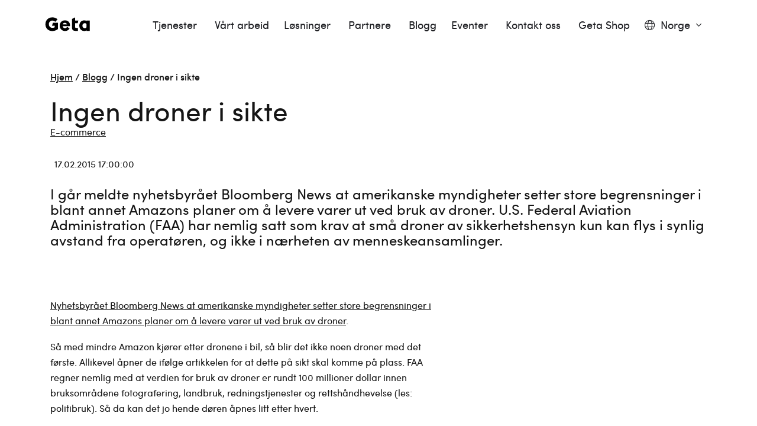

--- FILE ---
content_type: text/html; charset=utf-8
request_url: https://www.getadigital.com/no/blogg/ingen-droner-i-sikte
body_size: 18006
content:



<!DOCTYPE html>
<html lang="no">
    <head>
        <script
            id="CookieConsent"
            src="https://policy.app.cookieinformation.com/uc.js"
            data-culture="nb"
            type="text/javascript"
        ></script>
        
<meta charset="utf-8">
<title>Ingen droner i sikte</title>
<meta name="description">

<meta name="viewport" content="width=device-width, initial-scale=1.0">

<link rel="apple-touch-icon" sizes="180x180" href="/Features/Shared/Images/apple-touch-icon.png">


<meta property="og:title" content="Ingen droner i sikte">
<meta property="og:description">

<meta property="og:url" content="https://www.getadigital.com/no/blogg/ingen-droner-i-sikte">

<meta name="og:site_name" content="Geta">


    <!-- Google Tag Manager -->
    <script>
        (function (w, d, s, l, i) {
            w[l] = w[l] || []; w[l].push({
                'gtm.start':
                    new Date().getTime(), event: 'gtm.js'
            });
            var f = d.getElementsByTagName(s)[0],
                j = d.createElement(s), dl = l != 'dataLayer' ? '&l=' + l : ''; j.async = true; j.src =
                    'https://www.googletagmanager.com/gtm.js?id=' + i + dl;
            f.parentNode.insertBefore(j, f);
            console.log('https://www.googletagmanager.com/gtm.js?id=' + i + dl);
        })(window, document, 'script', 'dataLayer', 'GTM-MF8XJPH');</script>
    <!-- End Google Tag Manager -->

<meta name="facebook-domain-verification" content="b5xcbcaw0wam2hv203uw8ce7b5zaec" />
<!-- Meta Pixel Code -->
<script>
!function(f,b,e,v,n,t,s)
{if(f.fbq)return;n=f.fbq=function(){n.callMethod?
n.callMethod.apply(n,arguments):n.queue.push(arguments)};
if(!f._fbq)f._fbq=n;n.push=n;n.loaded=!0;n.version='2.0';
n.queue=[];t=b.createElement(e);t.async=!0;
t.src=v;s=b.getElementsByTagName(e)[0];
s.parentNode.insertBefore(t,s)}(window, document,'script',
'https://connect.facebook.net/en_US/fbevents.js');
fbq('init', '751699573620118');
fbq('track', 'PageView');
</script>
<!-- End Meta Pixel Code -->
        <link rel='stylesheet' type='text/css' data-f-resource='EPiServerForms.css' href='/Util/EPiServer.Forms/EPiServerForms.css' />
<script>
var epi = epi||{}; epi.EPiServer = epi.EPiServer||{}; epi.EPiServer.Forms = epi.EPiServer.Forms||{};
                    epi.EPiServer.Forms.InjectFormOwnJQuery = true;epi.EPiServer.Forms.OriginalJQuery = typeof jQuery !== 'undefined' ? jQuery : undefined;
</script>
<script src="/Util/EPiServer.Forms/jquery-3.5.1.min.js"></script>
<script>
!function(T,l,y){var S=T.location,k="script",D="instrumentationKey",C="ingestionendpoint",I="disableExceptionTracking",E="ai.device.",b="toLowerCase",w="crossOrigin",N="POST",e="appInsightsSDK",t=y.name||"appInsights";(y.name||T[e])&&(T[e]=t);var n=T[t]||function(d){var g=!1,f=!1,m={initialize:!0,queue:[],sv:"5",version:2,config:d};function v(e,t){var n={},a="Browser";return n[E+"id"]=a[b](),n[E+"type"]=a,n["ai.operation.name"]=S&&S.pathname||"_unknown_",n["ai.internal.sdkVersion"]="javascript:snippet_"+(m.sv||m.version),{time:function(){var e=new Date;function t(e){var t=""+e;return 1===t.length&&(t="0"+t),t}return e.getUTCFullYear()+"-"+t(1+e.getUTCMonth())+"-"+t(e.getUTCDate())+"T"+t(e.getUTCHours())+":"+t(e.getUTCMinutes())+":"+t(e.getUTCSeconds())+"."+((e.getUTCMilliseconds()/1e3).toFixed(3)+"").slice(2,5)+"Z"}(),iKey:e,name:"Microsoft.ApplicationInsights."+e.replace(/-/g,"")+"."+t,sampleRate:100,tags:n,data:{baseData:{ver:2}}}}var h=d.url||y.src;if(h){function a(e){var t,n,a,i,r,o,s,c,u,p,l;g=!0,m.queue=[],f||(f=!0,t=h,s=function(){var e={},t=d.connectionString;if(t)for(var n=t.split(";"),a=0;a<n.length;a++){var i=n[a].split("=");2===i.length&&(e[i[0][b]()]=i[1])}if(!e[C]){var r=e.endpointsuffix,o=r?e.location:null;e[C]="https://"+(o?o+".":"")+"dc."+(r||"services.visualstudio.com")}return e}(),c=s[D]||d[D]||"",u=s[C],p=u?u+"/v2/track":d.endpointUrl,(l=[]).push((n="SDK LOAD Failure: Failed to load Application Insights SDK script (See stack for details)",a=t,i=p,(o=(r=v(c,"Exception")).data).baseType="ExceptionData",o.baseData.exceptions=[{typeName:"SDKLoadFailed",message:n.replace(/\./g,"-"),hasFullStack:!1,stack:n+"\nSnippet failed to load ["+a+"] -- Telemetry is disabled\nHelp Link: https://go.microsoft.com/fwlink/?linkid=2128109\nHost: "+(S&&S.pathname||"_unknown_")+"\nEndpoint: "+i,parsedStack:[]}],r)),l.push(function(e,t,n,a){var i=v(c,"Message"),r=i.data;r.baseType="MessageData";var o=r.baseData;return o.message='AI (Internal): 99 message:"'+("SDK LOAD Failure: Failed to load Application Insights SDK script (See stack for details) ("+n+")").replace(/\"/g,"")+'"',o.properties={endpoint:a},i}(0,0,t,p)),function(e,t){if(JSON){var n=T.fetch;if(n&&!y.useXhr)n(t,{method:N,body:JSON.stringify(e),mode:"cors"});else if(XMLHttpRequest){var a=new XMLHttpRequest;a.open(N,t),a.setRequestHeader("Content-type","application/json"),a.send(JSON.stringify(e))}}}(l,p))}function i(e,t){f||setTimeout(function(){!t&&m.core||a()},500)}var e=function(){var n=l.createElement(k);n.src=h;var e=y[w];return!e&&""!==e||"undefined"==n[w]||(n[w]=e),n.onload=i,n.onerror=a,n.onreadystatechange=function(e,t){"loaded"!==n.readyState&&"complete"!==n.readyState||i(0,t)},n}();y.ld<0?l.getElementsByTagName("head")[0].appendChild(e):setTimeout(function(){l.getElementsByTagName(k)[0].parentNode.appendChild(e)},y.ld||0)}try{m.cookie=l.cookie}catch(p){}function t(e){for(;e.length;)!function(t){m[t]=function(){var e=arguments;g||m.queue.push(function(){m[t].apply(m,e)})}}(e.pop())}var n="track",r="TrackPage",o="TrackEvent";t([n+"Event",n+"PageView",n+"Exception",n+"Trace",n+"DependencyData",n+"Metric",n+"PageViewPerformance","start"+r,"stop"+r,"start"+o,"stop"+o,"addTelemetryInitializer","setAuthenticatedUserContext","clearAuthenticatedUserContext","flush"]),m.SeverityLevel={Verbose:0,Information:1,Warning:2,Error:3,Critical:4};var s=(d.extensionConfig||{}).ApplicationInsightsAnalytics||{};if(!0!==d[I]&&!0!==s[I]){var c="onerror";t(["_"+c]);var u=T[c];T[c]=function(e,t,n,a,i){var r=u&&u(e,t,n,a,i);return!0!==r&&m["_"+c]({message:e,url:t,lineNumber:n,columnNumber:a,error:i}),r},d.autoExceptionInstrumented=!0}return m}(y.cfg);function a(){y.onInit&&y.onInit(n)}(T[t]=n).queue&&0===n.queue.length?(n.queue.push(a),n.trackPageView({})):a()}(window,document,{src: "https://js.monitor.azure.com/scripts/b/ai.2.min.js", crossOrigin: "anonymous", cfg: { instrumentationKey:'34116f30-193f-44fc-9802-bf1a4f1e52d1' }});
</script>
<script>
/*
This EPiServerForms_prerequisite.js TEMPLATE will be compiled with serverside values and injected into ViewMode page
We reuse the existed global var epi from EPiServer CMS, if any. It will init/grab the epi object, and init epi.EPiServer.Forms object
*/

// (by default) Forms's jQuery will be injected right before this file. From now on, we refer Forms own jQuery as $$epiforms.
// after this code, the object $ and jQuery will revert back to its original meaning in original library (Alloy jQuery or other lib).

// Our clients' sites may include their own Jquery version (e.g. a higher version for some special functionalities), which leads to unexpected conflicts with ours.
// To avoid this, we use jQuery.noConflict()  to set up $$epiforms as an allias for our jquery and then, revert Jquery allias to clients' by using
// epi.EPiServer.Forms.OriginalJQuery whose value is set up as Jquery at the beginning in FormBlockController.
// This also allows us to extend our own Jquery's functionalities without causing further conflicts.

var $$epiforms = epi.EPiServer.Forms.InjectFormOwnJQuery ? jQuery.noConflict() : jQuery;
if (epi.EPiServer.Forms.OriginalJQuery) {
    jQuery = epi.EPiServer.Forms.OriginalJQuery;
    delete epi.EPiServer.Forms.OriginalJQuery;
}
(function () {
    var externalScript = [],
        externalCss = [];

    if (epi.EPiServer.Forms.ExternalScriptSources) {
        externalScript = epi.EPiServer.Forms.ExternalScriptSources.concat(externalScript);
        // Remove duplicate items
        externalScript = externalScript.filter(function (value, index, self) {
            return self.indexOf(value) === index;
        });
    }
    if (epi.EPiServer.Forms.ExternalCssSources) {
        externalCss = epi.EPiServer.Forms.ExternalCssSources.concat(externalCss);
        // Remove duplicate items
        externalCss = externalCss.filter(function (value, index, self) {
            return self.indexOf(value) === index;
        });
    }

    $$epiforms.extend(true, epi.EPiServer, {
        CurrentPageLink: "2344",
        CurrentPageLanguage: "no",
        CurrentFormLanguage: "no",
        Forms: {
            Utils: {}, Data: {}, Extension: {}, Validation: {}, Navigation: {}, Dependency: {},
            $: $$epiforms,  // save our own link to our own jQuery
            ThrottleTimeout: 500,  // miliseconds
            ExternalScriptSources: externalScript,
            ExternalCssSources: externalCss,
            UploadExtensionBlackList: "asp,aspx,asa,ashx,asmx,bat,chm,class,cmd,com,config,dll,exe,hta,htr,htw,jse,json,lnk,mda,mdb,msc,msh,pif,printer,ps1,ps2,reg,rem,scf,scr,sct,shtm,shtml,soap,stm,svc,url,vb,vbe,vbs,vsix,ws,wsc,wsf,wsh,xamlx,htm,html,js,jar",
            Messages: {"viewMode":{"malformStepConfiguration":"Feil utformet FormStep-konfigurasjon. Enkelte trinn er knyttet til sider, mens andre trinn ikke er knyttet til sider, eller de er knyttet til innhold uten offentlig URL.","commonValidationFail":"Denne elementverdien er ugyldig."},"fileUpload":{"overFileSize":"St\u00F8rrelsen p\u00E5 opplastet fil m\u00E5 v\u00E6re mindre enn {0} MB.","invalidFileType":"Det opplastede filformatet er ikke tillatt eller st\u00F8ttet.","postedFile":"(Tidligere postede filer: {0})"}},
            LocalizedResources: {"conditioncombination":{"all":"Alle","any":"Noen"},"satisfiedaction":{"hide":"Skjult","show":"Vist"},"contenttypescomponent":{"title":"Skjemaelementer","description":"Vis alle innholdstyper i Episerver Forms"},"formscomponent":{"title":"Skjemaer","description":"Håndter skjemaer for nettstedet","command":{"create":{"label":"Nytt skjema"},"viewdata":{"label":"Innsendinger av skjema"}},"messages":{"nocontent":"Denne mappen inneholder ingen skjemaer."}},"formdataview":{"name":"Innsendinger av skjema","description":"Vis innsendte skjemaer","heading":"Innsendinger av skjema","begindate":"Fra dato","enddate":"Til dato","search":"Søk","nodata":"Finner ingen data","export":"Eksporter som …","exportasxml":"XML","exportasxmldesc":"Eksporter skjemadata i XML-format","exportascsv":"CSV","exportascsvdesc":"Eksporter skjemadata i CSV-format","exportasjson":"JSON","exportasjsondesc":"Eksporter skjemadata i JSON-format","finalizedonly":"Kun fullført","deleteselecteditems":"Slett","exportasxlsx":"XLSX","exportasxlsxdesc":"Eksporter skjemadata i XLSX-format","selectalltooltip":"Velg alle","deselectalltooltip":"Velg bort alle","deleteconfirmation":"Vil du slette valgte elementer? Denne handlingen kan ikke angres.","nopostid":"Fant ingen post-ID for sletting.","couldnotgetassociateform":"Kunne ikke hente tilknyttet skjema.","deletesuccessful":"Postdata er slettet.","accessdenied":"Du har ikke tillatelse til å vise disse dataene.","submittime":"Tid","submituser":"Av bruker","hostedpage":"Innsendt fra","finalizedsubmission":"Fullført","selectioninfo":"Alle <b>${0}</b> oppføringer er valgt. ","extraselectionlink":"Velg alle <b>${0}</b> oppføringer","clearselectionlink":"Fjern valg","filterdata":"Filtrer","searchallcolumns":"Alle kolonner","exportasdecryptedcsv":"Dekryptert CSV","exportasdecryptedcsvdesc":"Dekrypter og eksporter skjemadata i CSV-format"},"formscontentarea":{"emptyactions":{"actions":{"createnewformselement":"opprett et nytt element"},"template":"Du kan slippe skjemaelementer her, eller {createnewformselement}.","templatewithoutcreate":"Du kan slippe innhold her."}},"fieldselector":{"title":"Velg avhengig felt"},"submissionactors":{"episerver.forms.implementation.actors.callwebhookaftersubmissionactor":{"displayname":"Utløs webhook etter at skjema er sendt inn"},"episerver.forms.implementation.actors.sendemailaftersubmissionactor":{"displayname":"Send e-post etter at skjema er sendt inn"}},"validators":{"episerver.forms.implementation.validation.requiredvalidator":{"displayname":"Påkrevd","message":"Dette feltet er påkrevd."},"episerver.forms.implementation.validation.regularexpressionvalidator":{"displayname":"Vanlig uttrykk","message":"Dette feltet skal ha formatet «{0}»."},"episerver.forms.implementation.validation.captchavalidator":{"displayname":"Captcha","message":"Skriv inn tegnene du ser i bildet."},"episerver.forms.implementation.validation.allowedextensionsvalidator":{"displayname":"Tillatte utvidelser","message":"Det opplastede filformatet er ikke tillatt eller støttet.","allowedextensionsmessage":"Det opplastede filformatet er ikke tillatt eller støttet. Filformatet skal være: {0}."},"episerver.forms.implementation.validation.maxfilesizevalidator":{"displayname":"Maksimal filstørrelse","message":"Størrelsen på opplastet fil må være mindre enn {0} MB."},"episerver.forms.implementation.validation.emailvalidator":{"displayname":"E-post","message":"Skriv inn en gyldig e-postadresse."},"episerver.forms.implementation.validation.urlvalidator":{"displayname":"URL-adresse","message":"Skriv inn en gyldig URL."},"episerver.forms.implementation.validation.dateddmmyyyyvalidator":{"displayname":"Dato (DD/MM/ÅÅÅÅ)","message":"Skriv inn en dato på formatet DD/MM/ÅÅÅÅ."},"episerver.forms.implementation.validation.datemmddyyyyvalidator":{"displayname":"Dato (MM/DD/ÅÅÅÅ)","message":"Skriv inn en dato på formatet MM/DD/ÅÅÅÅ."},"episerver.forms.implementation.validation.dateyyyymmddvalidator":{"displayname":"Dato (ÅÅÅÅ-MM-DD)","message":"Skriv inn en dato på formatet ÅÅÅÅ-MM-DD."},"episerver.forms.implementation.validation.numericvalidator":{"displayname":"Numerisk","message":"Skriv inn et gyldig tall."},"episerver.forms.implementation.validation.integervalidator":{"displayname":"Heltall","message":"Skriv inn et gyldig heltall."},"episerver.forms.implementation.validation.positiveintegervalidator":{"displayname":"Positivt heltall","message":"Skriv inn et positivt heltall."},"elementselfvalidator":{"unexpectedvalueisnotaccepted":"Uventet verdi godtas ikke."},"custommessage":{"resetbuttonlabel":"Tilbakestill til standard","errormessagelabel":"Feilmelding "},"fileuploadelementselfvalidator":{"multiplefilenotallowed":"Not allowed to upload multiple files."}},"visitordatasources":{"episerver.forms.implementation.visitordata.ipaddressvisitordatasource":{"displayname":"IP-adresse"},"episerver.forms.implementation.visitordata.geovisitordatasource":{"displayname":"Geo","properties":{"city":"By","country_code":"Landskode","country_name":"Navn på land","ip":"IP","latitude":"Breddegrad","longitude":"Lengdegrad","region_code":"Områdekode","region_name":"Områdenavn","time_zone":"Tidssone","zip_code":"Postnummer"}},"episerver.forms.implementation.visitordata.profilevisitordatasource":{"displayname":"Profil","properties":{"address":"Adresse","zipcode":"Postnummer","locality":"Plassering","email":"E-post","firstname":"Fornavn","lastname":"Etternavn","language":"Språk","country":"Land","company":"Firma","title":"Tittel","phonenumber":"Telefonnummer"}},"episerver.forms.implementation.visitordata.useragentvisitordatasource":{"displayname":"Brukeragent","properties":{"ismobiledevice":"Er mobil","useragent":"Brukeragent"}},"episerver.forms.implementation.visitordata.visitorgroupvisitordatasource":{"displayname":"Gjestegrupper","properties":{"id":"ID","name":"Navn"}},"youmustselectvalueforhiddenvisitor":"Du må velge en verdi for den typen data om besøkende som du velger."},"messages":{"fileupload":{"overfilesize":"Størrelsen på opplastet fil må være mindre enn {0} MB.","invalidfiletype":"Det opplastede filformatet er ikke tillatt eller støttet.","postedfile":"(Tidligere postede filer: {0})"},"formsubmission":{"outdatedforminit":"Økten for visning av skjemaet har utløpt. Last inn siden på nytt for å fortsette.","requirelogin":"Du må være logget inn for å sende dette skjemaet. Hvis du er logget inn og likevel ikke kan sende inn, må du påse at «Ikke spor» er deaktivert i nettleserinnstillingene dine.","denymultisubmit":"Du har allerede sendt inn dette skjemaet.","submitsuccess":"Skjemaet er innsendt.","validationfailformat":"Feil under validering av feltet «{0}»: {1}","thereisnoformguid":"FEIL under innsending av data: fant ingen Guid for skjema.","couldnotgetform":"FEIL under innsending av data: fant ingen skjema med ID = {0}.","submitcancelled":"TEKNISK INFORMASJON: Innsendingen er avbrutt. Årsak: ","formisrestricted":"Kan ikke sende inn skjema. Du har ikke tilstrekkelige rettigheter.","formexpired":"Kan ikke sende inn skjema. Skjemaet er utløpt.","formdeleted":"Kan ikke sende inn skjema. Skjemaet er slettet.","submitnotsuccess":"Kan ikke sende inn.","sessionoff":"Du kan ikke sende inn dette skjemaet fordi det ikke tillater lagring av data og øktstatusen er AV."}},"dependcondition":{"notapplicable":"Ikke aktuell","matchregularexpression":"Samsvar med vanlig uttrykk","equals":"Er lik","notequals":"Er ikke lik","contains":"Inneholder","notcontains":"Inneholder ikke"},"imagechoiceitems":{"emptyactions":{"actions":{"createnewitem":"Opprett en kobling til et bilde"},"template":"Slipp bildet her.<br/>Du kan også {createnewitem}."},"menutooltip":"Vis meny"},"editview":{"elementdependant":"Dette feltet er avhengig av andre felt","retentionperiod":{"partial":"delvis","finalized":"sluttført","default":"Standard","keepforsomedays":"{0} dager","customization":"Tilpasset (dager):","keepforever":"Alltid","validation":{"errormessage":{"long":"Feltet for lagringsperiode for innsending {0} må være et heltall mellom {1} og {2}","short":"Inndata må være et heltall mellom {0} og {1}"}},"revision":{"warningmessage":"Minst {0} innsendelser påvirkes av endring i lagringstid"}},"notconfigured":"Ikke konfigurert enda","insertplaceholder":"Sett inn plassholder","selectanitem":"Velg et element","externalsystems":"Feltmapping, eksternt system","connecteddatasource":"Koble til datakilde","createemailtemplate":"Opprett e-postmal","editemailtemplate":"Rediger e-postmal","addwebhook":"Legg til webhook","editwebhook":"Rediger webhook","selectpage":"Velg side","usemanualinput":"Bruk manuell innmating","errorconditionalstepcannotcontainrequiredelement":"Dette skjematrinnet skal ikke være avhengig av andre elementer siden det inneholder obligatorisk element [{0}].","cannotbuildformmodel":"Kan ikke lage skjemaet. Du kan ikke bruke FormContainerBlock som en egenskap. Du kan kun gjengi et skjema i et ContentArea.","resetconnecteddatasource":"Tilbakestill"},"viewmode":{"stepnavigation":{"previous":"Forrige trinn","next":"Neste trinn","page":"Trinn"},"untitled":"Uten tittel","selection":{"selectanoption":"-- Velg et alternativ --","selectoptions":"-- Velg alternativer --"},"reset":"Nullstill skjema","submit":"Send","refreshcaptcha":"Last inn captcha på nytt","captchalabel":"Ordbekreftelse","malformstepconfigruation":"Feil utformet FormStep-konfigurasjon. Enkelte trinn er knyttet til sider, mens andre trinn ikke er knyttet til sider, eller de er knyttet til innhold uten offentlig URL.","commonvalidationfail":"Denne elementverdien er ugyldig.","readonlymode":"Skrivebeskyttet modus. Innsendt data lagres ikke.","submissionactors":{"savedatatostorage":{"error":"Noe gikk galt. Kontakt administratoren for å få mer informasjon."}}},"contentediting":{"fielddependency":{"condition":{"field":"Felt","operator":"Operatør","value":"Verdi"},"invalidcondition":"Betingelsen er ikke lenger gyldig","conditiondialog":{"title":"Detaljer om betingelser"}},"optionitem":{"caption":"Valg","value":"Verdi","checked":"Kontrolleres som standard","containsinvalidcharacter":"Komma (,) er ikke tillatt."},"emailtemplateactor":{"fromemail":"Fra","fromemaildescription":"E-postadresse å sende fra","toemails":"Til","toemailsdescription":"E-postadresse å sende til, eller navnet på et skjemafelt som inneholder e-postadressen (for bekreftelses-eposter)","subject":"Emne","subjectdescription":"Emnefelt for e-posten. Du kan bruke #FIELDNAME# for å sette inn verdier fra skjemaet.","body":"Melding","bodydescription":"Innholdet i e-posten. Du kan sette inn verdier fra skjemaet ved hjelp av #FIELDNAME#, eller vise en oppsummering av skjemafeltene ved hjelp av #SUMMARY.","fromemailplaceholder":"noen@eksempel.no","toemailsplaceholder":"adresse@eksempel.no, …","subjectplaceholder":"Skriv inn e-postemne"},"webhookactor":{"url":"Webhook-URL","urldescription":"Webhook-URL å sende datapayload til (http- eller https-protokoll).","jsonformat":"POST-data i JSON-format"},"validation":{"circulardependency":"Konfigurasjon av sirkulær avhengighet er ikke tillatt","greaterthanequaltoerrorformat":"{0} må være >= verdien av {1}.","lessthanequaltoerrorformat":"{0} må være <= verdien av {1}.","inrangeerrorformat":"«{0}» er ikke en gyldig verdi for {1}. Det er bare tall som er tillatt, og {1} må være i området til verdien av [{2}–{3}].","stepinrangeerrorformat":"{0} må være >= 1, og <= verdien av {2}–{1}.","positiveinteger":"Det er kun tillatt med positive tall."}}}
        }
    });
})();

</script>

        <link rel="icon" href="/images/favicon.ico" />
        <link rel="stylesheet" href="/css/main.264e.css" />
        
<link href="https://www.getadigital.com/no/blogg/ingen-droner-i-sikte" rel="canonical" />
<link href="https://www.getadigital.com/blog/ingen-droner-i-sikte" hreflang="en" rel="alternate" />
<link href="https://www.getadigital.com/sv/blogg/ingen-droner-i-sikte" hreflang="sv" rel="alternate" />
<link href="https://www.getadigital.com/no/blogg/ingen-droner-i-sikte" hreflang="no" rel="alternate" />

    </head>

    <body class="blog-single">
        

        
        


<header class="header header--solid-light siteHeader">
    <nav class="nav container siteNav" role="navigation" aria-label="Main menu">
        <div class="nav__header">
            <a class="nav__logo" href="/no/">
                <img class="nav__logo__image light" src="/images/geta_wordmark_white_rgb.svg?width=77&amp;height=0&amp;rsampler=bicubic&amp;compand=true" loading="eager"
                    alt="Geta logo">
                <img class="nav__logo__image dark" src="/images/geta_wordmark_stone_grey_rgb.svg?width=77&amp;height=0&amp;rsampler=bicubic&amp;compand=true" loading="eager"
                    alt="Geta logo">
                <img class="nav__logo__image solid-light" src="/images/geta_wordmark_stone_grey_rgb.svg?width=77&amp;height=0&amp;rsampler=bicubic&amp;compand=true" loading="eager"
                    alt="Geta logo">
            </a>

            <button class="nav__toggle navToggle" type="button" data-toggle="collapse" data-target="#navbarSupportedContent"
                    aria-controls="navbarSupportedContent" aria-expanded="false" aria-label="Toggle navigation">
                <span class="nav__toggle__hamburger" aria-label="Close navigation">
                    <span class="nav__toggle__hamburger__line"></span>
                    <span class="nav__toggle__hamburger__line"></span>
                    <span class="nav__toggle__hamburger__line"></span>
                </span>
            </button>
        </div>
        <ul class="nav__menu navMenu" role="menubar" id="navbarSupportedContent">
	        <li class="nav__item" role="none">

                    <a
                        class="nav__item__link"
                        href="javascript:void(0);"
                        role="menuitem"
                        id="navMenuItem-tjenester"
                        data-target="#navbarSupportedContent--tjenester"
                        onclick="toggleSubmenu(event)"
                    >
                        Tjenester&nbsp;<i class="fal fa-angle-down nav__item__submenu-icon"></i>                    </a>
                    <ul class="nav__submenu navSubMenu"
                        role="submenu"
                        id="navbarSupportedContent--tjenester"
                        >
                            <li class="nav__submenu-item nav__submenu-item__title" role="none">
                                <a class="nav__submenu-item__link nav__submenu-item__title__link" href="/no/tjenester" role="submenuitem">
                                    
                                    Tjenester
                                    <i class="fal fa-long-arrow-right"></i>
                                </a>
                            </li>
                            <li class="nav__submenu-item" role="none">
                                <a class="nav__submenu-item__link" href="/no/tjenester/e-handel" role="submenuitem">
                                    E-handel
                                </a>
                            </li>
                            <li class="nav__submenu-item" role="none">
                                <a class="nav__submenu-item__link" href="/no/tjenester/cms" role="submenuitem">
                                    CMS
                                </a>
                            </li>
                            <li class="nav__submenu-item" role="none">
                                <a class="nav__submenu-item__link" href="/no/tjenester/pim" role="submenuitem">
                                    PIM
                                </a>
                            </li>
                            <li class="nav__submenu-item" role="none">
                                <a class="nav__submenu-item__link" href="/no/tjenester/ordrebehandling" role="submenuitem">
                                    Ordrebehandling
                                </a>
                            </li>
                            <li class="nav__submenu-item" role="none">
                                <a class="nav__submenu-item__link" href="/no/tjenester/integrasjoner" role="submenuitem">
                                    Integrasjoner
                                </a>
                            </li>
                            <li class="nav__submenu-item" role="none">
                                <a class="nav__submenu-item__link" href="/no/tjenester/teknologi" role="submenuitem">
                                    Teknologi
                                </a>
                            </li>
                            <li class="nav__submenu-item" role="none">
                                <a class="nav__submenu-item__link" href="/no/tjenester/support" role="submenuitem">
                                    Support - Geta Care
                                </a>
                            </li>
                            <li class="nav__submenu-item" role="none">
                                <a class="nav__submenu-item__link" href="/no/tjenester/konsulenttjenester" role="submenuitem">
                                    Konsulenttjenester
                                </a>
                            </li>
                            <li class="nav__submenu-item" role="none">
                                <a class="nav__submenu-item__link" href="/no/tjenester/devops" role="submenuitem">
                                    Devops
                                </a>
                            </li>
                    </ul>
	        </li>
	        <li class="nav__item" role="none">

                    <a class="nav__item__link"
                        href="/no/vart-arbeid"
                        role="menuitem"
                        id="navMenuItem-vart-arbeid"
                    >
                        V&#xE5;rt arbeid
                    </a>
	        </li>
	        <li class="nav__item" role="none">

                    <a
                        class="nav__item__link"
                        href="javascript:void(0);"
                        role="menuitem"
                        id="navMenuItem-losninger"
                        data-target="#navbarSupportedContent--losninger"
                        onclick="toggleSubmenu(event)"
                    >
                        L&#xF8;sninger&nbsp;<i class="fal fa-angle-down nav__item__submenu-icon"></i>                    </a>
                    <ul class="nav__submenu navSubMenu"
                        role="submenu"
                        id="navbarSupportedContent--losninger"
                        >
                            <li class="nav__submenu-item nav__submenu-item__title" role="none">
                                <a class="nav__submenu-item__link nav__submenu-item__title__link" href="/no/losninger" role="submenuitem">
                                    
                                    L&#xF8;sninger
                                    <i class="fal fa-long-arrow-right"></i>
                                </a>
                            </li>
                            <li class="nav__submenu-item" role="none">
                                <a class="nav__submenu-item__link" href="/no/losninger/geta-commerce-cloud" role="submenuitem">
                                    Geta Commerce Cloud
                                </a>
                            </li>
                            <li class="nav__submenu-item" role="none">
                                <a class="nav__submenu-item__link" href="/no/losninger/geta-commerce-for-optimizely" role="submenuitem">
                                    Geta Commerce for Optimizely
                                </a>
                            </li>
                            <li class="nav__submenu-item" role="none">
                                <a class="nav__submenu-item__link" href="/no/losninger/open-source" role="submenuitem">
                                    Open Source
                                </a>
                            </li>
                            <li class="nav__submenu-item" role="none">
                                <a class="nav__submenu-item__link" href="/no/tjenester/pim" role="submenuitem">
                                    PIM by Geta
                                </a>
                            </li>
                            <li class="nav__submenu-item" role="none">
                                <a class="nav__submenu-item__link" href="/no/losninger/ai-driven-commerce" role="submenuitem">
                                    AI-Driven-Commerce
                                </a>
                            </li>
                    </ul>
	        </li>
	        <li class="nav__item" role="none">

                    <a
                        class="nav__item__link"
                        href="javascript:void(0);"
                        role="menuitem"
                        id="navMenuItem-partnere"
                        data-target="#navbarSupportedContent--partnere"
                        onclick="toggleSubmenu(event)"
                    >
                        Partnere&nbsp;<i class="fal fa-angle-down nav__item__submenu-icon"></i>                    </a>
                    <ul class="nav__submenu navSubMenu"
                        role="submenu"
                        id="navbarSupportedContent--partnere"
                        >
                            <li class="nav__submenu-item nav__submenu-item__title" role="none">
                                <a class="nav__submenu-item__link nav__submenu-item__title__link" href="/no/partnere" role="submenuitem">
                                    
                                    Partnere
                                    <i class="fal fa-long-arrow-right"></i>
                                </a>
                            </li>
                            <li class="nav__submenu-item" role="none">
                                <a class="nav__submenu-item__link" href="/no/partnere/Bluestone-PIM" role="submenuitem">
                                    Bluestone PIM
                                </a>
                            </li>
                            <li class="nav__submenu-item" role="none">
                                <a class="nav__submenu-item__link" href="/no/partnere/BYR-technologies" role="submenuitem">
                                    Byr Technologies
                                </a>
                            </li>
                            <li class="nav__submenu-item" role="none">
                                <a class="nav__submenu-item__link" href="/no/partnere/contentful" role="submenuitem">
                                    Contentful CMS
                                </a>
                            </li>
                            <li class="nav__submenu-item" role="none">
                                <a class="nav__submenu-item__link" href="/no/partnere/feed-pim" role="submenuitem">
                                    feed&#xAE; PIM
                                </a>
                            </li>
                            <li class="nav__submenu-item" role="none">
                                <a class="nav__submenu-item__link" href="/no/partnere/inriver" role="submenuitem">
                                    inriver PIM
                                </a>
                            </li>
                            <li class="nav__submenu-item" role="none">
                                <a class="nav__submenu-item__link" href="/no/partnere/ivo-experience" role="submenuitem">
                                    Ivo Experience
                                </a>
                            </li>
                            <li class="nav__submenu-item" role="none">
                                <a class="nav__submenu-item__link" href="/no/partnere/norce" role="submenuitem">
                                    Norce
                                </a>
                            </li>
                            <li class="nav__submenu-item" role="none">
                                <a class="nav__submenu-item__link" href="/no/partnere/occtoo" role="submenuitem">
                                    Occtoo
                                </a>
                            </li>
                            <li class="nav__submenu-item" role="none">
                                <a class="nav__submenu-item__link" href="/no/partnere/omnium" role="submenuitem">
                                    Omnium
                                </a>
                            </li>
                            <li class="nav__submenu-item" role="none">
                                <a class="nav__submenu-item__link" href="/no/partnere/Optimizely" role="submenuitem">
                                    Optimizely
                                </a>
                            </li>
                            <li class="nav__submenu-item" role="none">
                                <a class="nav__submenu-item__link" href="/no/partnere/sanity" role="submenuitem">
                                    Sanity CMS
                                </a>
                            </li>
                            <li class="nav__submenu-item" role="none">
                                <a class="nav__submenu-item__link" href="/no/partnere/shopify" role="submenuitem">
                                    Shopify
                                </a>
                            </li>
                            <li class="nav__submenu-item" role="none">
                                <a class="nav__submenu-item__link" href="/no/partnere/struct-pim" role="submenuitem">
                                    Struct PIM
                                </a>
                            </li>
                            <li class="nav__submenu-item" role="none">
                                <a class="nav__submenu-item__link" href="https://www.tillbuddy.com/" role="submenuitem">
                                    TillBuddy
                                </a>
                            </li>
                    </ul>
	        </li>
	        <li class="nav__item" role="none">

                    <a class="nav__item__link"
                        href="/no/blogg"
                        role="menuitem"
                        id="navMenuItem-blogg"
                    >
                        Blogg
                    </a>
	        </li>
	        <li class="nav__item" role="none">

                    <a
                        class="nav__item__link"
                        href="javascript:void(0);"
                        role="menuitem"
                        id="navMenuItem-eventer"
                        data-target="#navbarSupportedContent--eventer"
                        onclick="toggleSubmenu(event)"
                    >
                        Eventer&nbsp;<i class="fal fa-angle-down nav__item__submenu-icon"></i>                    </a>
                    <ul class="nav__submenu navSubMenu"
                        role="submenu"
                        id="navbarSupportedContent--eventer"
                        >
                            <li class="nav__submenu-item nav__submenu-item__title" role="none">
                                <a class="nav__submenu-item__link nav__submenu-item__title__link" href="/no/eventer" role="submenuitem">
                                    
                                    Eventer
                                    <i class="fal fa-long-arrow-right"></i>
                                </a>
                            </li>
                            <li class="nav__submenu-item" role="none">
                                <a class="nav__submenu-item__link" href="/no/eventer/pim-webinar" role="submenuitem">
                                    Webinar: PIM &#x2013; innsikt, trender og beste praksis
                                </a>
                            </li>
                    </ul>
	        </li>
	        <li class="nav__item" role="none">

                    <a
                        class="nav__item__link"
                        href="javascript:void(0);"
                        role="menuitem"
                        id="navMenuItem-kontakt-oss"
                        data-target="#navbarSupportedContent--kontakt-oss"
                        onclick="toggleSubmenu(event)"
                    >
                        Kontakt oss&nbsp;<i class="fal fa-angle-down nav__item__submenu-icon"></i>                    </a>
                    <ul class="nav__submenu navSubMenu"
                        role="submenu"
                        id="navbarSupportedContent--kontakt-oss"
                        >
                            <li class="nav__submenu-item nav__submenu-item__title" role="none">
                                <a class="nav__submenu-item__link nav__submenu-item__title__link" href="/no/kontakt-oss" role="submenuitem">
                                    
                                    Kontakt oss
                                    <i class="fal fa-long-arrow-right"></i>
                                </a>
                            </li>
                            <li class="nav__submenu-item" role="none">
                                <a class="nav__submenu-item__link" href="/no/kontakt-oss/book-et-mote" role="submenuitem">
                                    Book et m&#xF8;te
                                </a>
                            </li>
                            <li class="nav__submenu-item" role="none">
                                <a class="nav__submenu-item__link" href="/no/kontakt-oss/ledige-stillinger" role="submenuitem">
                                    Ledige stillinger
                                </a>
                            </li>
                            <li class="nav__submenu-item" role="none">
                                <a class="nav__submenu-item__link" href="/no/kontakt-oss/integritetspolicy" role="submenuitem">
                                    Integritetspolicy
                                </a>
                            </li>
                            <li class="nav__submenu-item" role="none">
                                <a class="nav__submenu-item__link" href="/no/kontakt-oss/apenhetsloven" role="submenuitem">
                                    &#xC5;penhetsloven
                                </a>
                            </li>
                            <li class="nav__submenu-item" role="none">
                                <a class="nav__submenu-item__link" href="/no/kontakt-oss/om-oss" role="submenuitem">
                                    Om oss
                                </a>
                            </li>
                            <li class="nav__submenu-item" role="none">
                                <a class="nav__submenu-item__link" href="/no/kontakt-oss/nyhetsbrev" role="submenuitem">
                                    Nyhetsbrev
                                </a>
                            </li>
                            <li class="nav__submenu-item" role="none">
                                <a class="nav__submenu-item__link" href="/no/kontakt-oss/ring-oss" role="submenuitem">
                                    Ring oss
                                </a>
                            </li>
                            <li class="nav__submenu-item" role="none">
                                <a class="nav__submenu-item__link" href="/no/kontakt-oss/meet-the-experts" role="submenuitem">
                                    Meet the experts
                                </a>
                            </li>
                    </ul>
	        </li>
	        <li class="nav__item" role="none">

                    <a class="nav__item__link"
                        href="https://shop.getadigital.se/"
                        role="menuitem"
                        id="navMenuItem-geta-shop"
                    >
                        Geta Shop
                    </a>
	        </li>

            <li class="nav__item nav__item__language navItemLang" role="none">
                <button class="nav__item__link nav__item__language__link langToggle" href="#" role="menuitem" type="button"
                        data-toggle="collapse" data-target="#languageSupportedContent"
                        aria-controls="languageSupportedContent" aria-expanded="false" aria-label="Toggle language dropdown"
                        aria-haspopup="true">

                    <i class="fal fa-sharp fa-regular fa-globe nav__item__language__globe"></i>
                    <span class="nav__item__language__name">Norge</span>
                    <i class="fal fa-angle-down nav__item__language__arrow"></i>
                </button>
                <ul class="nav__item__language__drp langDrp" role="menu" id="languageSupportedContent">
                        <li class="nav__item__language__drp__item" role="none">
                            <a class="nav__item__language__drp__item__link"
                               href="/blog/ingen-droner-i-sikte?epslanguage=en"
                               role="menuitem">
                                <span class="nav__item__language__drp__item__link__name">Global</span>
                            </a>
                        </li>
                        <li class="nav__item__language__drp__item" role="none">
                            <a class="nav__item__language__drp__item__link"
                               href="/sv/blogg/ingen-droner-i-sikte?epslanguage=sv"
                               role="menuitem">
                                <span class="nav__item__language__drp__item__link__name">Sverige</span>
                            </a>
                        </li>
                </ul>
            </li>
        </ul>
    </nav>
</header>


<script>
    function toggleSubmenu(event) {
        event.preventDefault();
        const link = event.currentTarget;
        const targetId = link.getAttribute("data-target");
        const submenu = document.querySelector(targetId);
        const icon = link.querySelector(".nav__item__submenu-icon");

        if (!link.parentElement.classList.contains('active')) {
            link.parentElement.classList.add("active");
            if (icon) {
                icon.classList.add("rotated");
            }
        } else {
            link.parentElement.classList.remove("active");
            if (icon) {
                icon.classList.remove("rotated");
            }
        }
    }

    document.addEventListener('click', (event) => {
        const icon = document.querySelector(".nav__item__submenu-icon.rotated");

        document.querySelectorAll('.nav__item.active').forEach(item => {
            if (!item.contains(event.target)) {
                item.classList.remove("active");
                icon.classList.remove("rotated");
            }
        });
    });
</script>
        <div class="content-wrapper siteContent">
            <div class="content-wrapper__inner innerContent">
                <main>
                    


<section class="container blog-single__content">
 <div class="row">
   <div class="col-12">


<div class="breadcrumbs">
        <span class="breadcrumbs--item">
                <a href="/no" class="breadcrumbs--link">Hjem</a>
                <span> / </span>
        </span>
        <span class="breadcrumbs--item">
                <a href="/no/blogg" class="breadcrumbs--link">Blogg</a>
                <span> / </span>
        </span>
        <span class="breadcrumbs--item">
                <span>Ingen droner i sikte</span>
        </span>
</div>

    <div class="blog-single__intro">
        <h1 class="blog-single__heading banner-heading">
            Ingen droner i sikte
        </h1>
        <div class="blog-single__topics">
                <a href="/no/blogg?category=e-commerce" class="blog-single__link">
                    <span> E-commerce  </span>
                </a>
        </div>

        <div class="blog-single__avatar">
            <div class="blog-single__avatar__content">
                <span class="blog-single__avatar__name" >
                    
                </span>
                <span class="blog-single__avatar__date">
                    17.02.2015 17:00:00
                </span>
            </div>
        </div>
        <div class="blog-single__description banner-p">
            I g&#xE5;r meldte nyhetsbyr&#xE5;et Bloomberg News at amerikanske myndigheter setter store begrensninger i blant annet Amazons planer om &#xE5; levere varer ut ved bruk av droner. U.S. Federal Aviation Administration (FAA) har nemlig satt som krav at sm&#xE5; droner av sikkerhetshensyn kun kan flys i synlig avstand fra operat&#xF8;ren, og ikke i n&#xE6;rheten av menneskeansamlinger.
        </div>
    </div>
       <div class="main-body">
           
<p><span><a title="Bloomberg News om bruk av droner" href="http://www.bloomberg.com/news/articles/2015-02-15/no-amazon-deliveries-by-drone-at-least-not-for-awhile" target="_blank">Nyhetsbyrået Bloomberg News at amerikanske myndigheter setter store begrensninger i blant annet Amazons planer om å levere varer ut ved bruk av droner</a>.</span></p>
<p>Så med mindre Amazon kjører etter dronene i bil, så blir det ikke noen droner med det første. Allikevel åpner de ifølge artikkelen for at dette på sikt skal komme på plass. FAA regner nemlig med at verdien for bruk av droner er rundt 100 millioner dollar innen bruksområdene fotografering, landbruk, redningstjenester og rettshåndhevelse (les: politibruk). Så da kan det jo hende døren åpnes litt etter hvert.</p>
<p>I teorien.</p>
<h2><b>For vil droner være egnet til leveranser av varer?</b></h2>
<p>Profesjonelle brukere som politi og redningstjenester vil nok etter min mening være de første som får dispensasjon til å benytte droner ut over det som tillates i dag, fordi det her handler om å redde menneskeliv, og risikoen således er lav sammenliknet med fordelene.</p>
<p><img title="Amazon drone. Foto: Amazon" alt="Amazon drone. Foto: Amazon" src="/globalassets/blog/steinar/droner/amazon-drone.jpg" width="960" /></p>
<p>Men å sende en pizza eller en bok med drone? Jeg <i>håper</i> vi kommer dit. Men jeg tviler på at det lar seg gjøre rent praktisk. Åpnes det for Amazon (og de lykkes), så vil alle andre prøve det. Med de volum som Amazon, Alibaba, eBay og alle andre produserer vil himmelen bli tett av summende små skapninger. Amazon alene kan kanskje levere 1 million leveranser – per dag! Med et potensiale på <a title="Lønnsomheten i droneleveringer" href="http://www.johnswope.com/?p=83" target="_blank">9 cent per levering</a>, så vil det i teorien bli en foretrukket leveransemåte.</p>
<p>Med dagens (og morgendagens) teknologi bekymrer det meg ikke at de skal finne på å krasje i hverandre. Bare se denne <a title="Droner i formasjonsflyvning" href="https://www.youtube.com/watch?v=YQIMGV5vtd4" target="_blank">videoen fra MIT</a>, eller Googles førerløse bil. <a title="Google førerløs bil i kollisjon" href="https://www.zdnet.com/article/google-driverless-car-causes-five-car-crash/" target="_top">Den har faktisk kollidert en gang, men da angivelig med et menneske som sjåfør bak rattet</a>. Dronene vil ikke kollidere i hverandre. Men det vil skape kaos for annen trafikk som helikopter, fugler, fly, lekedroner og et og annet flyvende ekorn.</p>
<p>Andre elementer som gjør det hele sårbart er sabotasje, enten fra barn med sprettert (tror ikke jeg hadde klart å dy meg), eller fra kreative terrorister, uten sammenlikning for øvrig. <a title="Harde tester av droner" href="https://www.youtube.com/watch?v=pl2Z9N4Q82g" target="_blank">Men også her kan dronene stå imot mye nå og på sikt</a>.&nbsp;</p>
<h2><b>Raskere leveranser</b></h2>
<p>Uansett droner eller ikke. Fremtidens konsumenter forventer raskere leveranser. Butikkene må komme dette i møte. Droner er et kreativt forslag. Det finnes andre, og Amazon er førende på mange områder. Men budskapet er ikke "droner". Budskapet er "leveranser på 30 minutter." Og det trigger kundene og burde trigge leverandørene.</p>
<p>Dessverre møter jeg alt for ofte at "i Norge er forholdene helt spesielle, ditt og datt går ikke". "Vi kan ikke levere over natta i hele Norge".</p>
<p><strong>Mitt spørsmål er:</strong> Hvorfor ikke? Kan ikke noen her tenke litt nytt, litt "amazonsk"? Selv om du ikke får til en ting i dag, eller det er for dyrt i dag, så er det ingenting i veien for å leke seg med løsningsforslag. Selv om ingen konkurrenter har løsninger på et problem, så betyr det ikke at det ikke er et problem. Plutselig har noen løst utfordringen, og konkurrentene taper stort hvis de ikke har begynt å tenke løsning de også.</p>
<p><img title="Farstad.com om innovasjon" alt="Låner et treffende bilde fra Farstad.com" src="/globalassets/blog/steinar/droner/farstad.com-innovasjon.jpg" width="642" /></p>
<p><strong>Vil du være på det vinnende laget, eller sitte blakk tilbake og se på jubelscenene deres?</strong></p>
       </div>
       <div>
           

       </div>
       <div>

<div class="blog-single__text paragraph"><div>

<div class="contact-form" id=kontakt-oss>
    <div class="contact-form__wrapper container">
        <div class="separator-line"></div>
        <div class="row">
            <div class="col-12">
                <h2 class="contact-form__heading heading-2">
                    Kontakt oss her
                </h2>
            </div>

            <div class="contact-form__content col-12">





            <form method="post" novalidate="novalidate"
                  data-f-metadata=""
                  enctype="multipart/form-data" class="EPiServerForms ValidationSuccess" data-f-type="form" id="fbf50b99-2525-4ca6-bc1c-845d4fff299f">

<script type="text/javascript">
        // This view acts as a rendering template to render InitScript(and server-side Form's descriptor) in FormContainerBlock's client-side for Form[fbf50b99-2525-4ca6-bc1c-845d4fff299f].
        // TECHNOTE: all serverside (paths, dynamic values) of EPiServerForms will be transfered to client side here in this section.
    (function initializeOnRenderingFormDescriptor() {
        // each workingFormInfo is store inside epi.EPiServer.Forms, lookup by its FormGuid
        var workingFormInfo=epi.EPiServer.Forms["fbf50b99-2525-4ca6-bc1c-845d4fff299f"] ={
            Id: "fbf50b99-2525-4ca6-bc1c-845d4fff299f" ,
            Name: "Kontakt oss Norge" ,
            // whether this Form can be submitted which relates to the visitor's data (cookie, identity) and Form's settings (AllowAnonymous, AllowXXX)
            SubmittableStatus : {"submittable":true,"message":""},
            ConfirmMessage : "Takk for at du tok kontakt, vi kommer tilbake til deg snarlig!",
            ShowNavigationBar : true,
            ShowSummarizedData : false,
            // serialize the dependency configuration of this form to clientside
            DependenciesInfo : JSON.parse("[]"),
            // keep all fieldName which are not satisfied the field dependency conditions
            DependencyInactiveElements: [],
            // Validation info, for executing validating on client side
            ValidationInfo : JSON.parse("[{\"targetElementName\":\"__field_3118\",\"targetElementId\":\"f764219a-b74a-4e11-a55f-46b3c828591f\",\"validators\":[{\"type\":\"EPiServer.Forms.Implementation.Validation.RequiredValidator\",\"description\":null,\"model\":{\"message\":\"Dette feltet er påkrevd.\",\"validationCssClass\":\"ValidationRequired\",\"additionalAttributes\":{\"required\":\"\",\"aria-required\":\"true\"}}}]},{\"targetElementName\":\"__field_3115\",\"targetElementId\":\"a37f6c6b-981f-410e-b976-6d788feeb2a9\",\"validators\":[{\"type\":\"EPiServer.Forms.Implementation.Validation.RequiredValidator\",\"description\":null,\"model\":{\"message\":\"Dette feltet er påkrevd.\",\"validationCssClass\":\"ValidationRequired\",\"additionalAttributes\":{\"required\":\"\",\"aria-required\":\"true\"}}}]},{\"targetElementName\":\"__field_3116\",\"targetElementId\":\"d8aa9165-e8e3-4626-8cfe-4ffb04bd4b81\",\"validators\":[{\"type\":\"EPiServer.Forms.Implementation.Validation.RequiredValidator\",\"description\":null,\"model\":{\"message\":\"Dette feltet er påkrevd.\",\"validationCssClass\":\"ValidationRequired\",\"additionalAttributes\":{\"required\":\"\",\"aria-required\":\"true\"}}},{\"type\":\"EPiServer.Forms.Implementation.Validation.EmailValidator\",\"description\":null,\"model\":{\"jsPattern\":\"(^$)|^\\\\w+([\\\\.-]?\\\\w+)*@\\\\w+([\\\\.-]?\\\\w+)*(\\\\.\\\\w{2,3})+$\",\"dotNetPattern\":\"(^$)|^\\\\w+([\\\\.-]?\\\\w+)*@\\\\w+([\\\\.-]?\\\\w+)*(\\\\.\\\\w{2,3})+$\",\"message\":\"Skriv inn en gyldig e-postadresse.\",\"validationCssClass\":null,\"additionalAttributes\":null}}]}]"),
            // Steps information for driving multiple-step Forms.
            StepsInfo : {
                Steps: [{"index":0,"attachedUrl":"","dependField":null,"dependCondition":null,"isActive":true,"attachedContentLink":"","dependValue":"","elementName":"__field_","guid":"00000000-0000-0000-0000-000000000000"}]
            },
            FieldsExcludedInSubmissionSummary: [],
            ElementsInfo: JSON.parse("{\"__field_3118\":{\"type\":\"EPiServer.Forms.Implementation.Elements.TextareaElementBlock\",\"friendlyName\":\"Melding\",\"customBinding\":false},\"__field_3115\":{\"type\":\"EPiServer.Forms.Implementation.Elements.TextboxElementBlock\",\"friendlyName\":\"Navn\",\"customBinding\":false},\"__field_3116\":{\"type\":\"EPiServer.Forms.Implementation.Elements.TextboxElementBlock\",\"friendlyName\":\"Epost\",\"customBinding\":false},\"__field_3121\":{\"type\":\"EPiServer.Forms.Implementation.Elements.TextboxElementBlock\",\"friendlyName\":\"Telefon\",\"customBinding\":false},\"__field_3123\":{\"type\":\"Geta.Website.Features.Components.HoneyPotElement.HoneyPotElementBlock\",\"friendlyName\":\"HoneyPotElementBlock\",\"customBinding\":false},\"__field_3120\":{\"type\":\"EPiServer.Forms.Implementation.Elements.SubmitButtonElementBlock\",\"friendlyName\":\"Submit button\",\"customBinding\":false}}"),
            DataSubmitController: "/EPiServer.Forms/DataSubmit"
        };
        /// TECHNOTE: Calculation at FormInfo level, and these values will be static input for later processing.
        workingFormInfo.StepsInfo.FormHasNoStep_VirtualStepCreated=true; // this FLAG will be true, if Editor does not put any FormStep. Engine will create a virtual step, with empty GUID
        workingFormInfo.StepsInfo.FormHasNothing=false; // this FLAG will be true if FormContainer has no element at all
        workingFormInfo.StepsInfo.AllStepsAreNotLinked=true; // this FLAG will be true, if all steps all have contentLink= ="" (emptyString)
    })();
</script>
        <input type="hidden" class="Form__Element Form__SystemElement FormHidden FormHideInSummarized" name="__FormGuid" value="fbf50b99-2525-4ca6-bc1c-845d4fff299f" data-f-type="hidden" autocomplete="off" />
        <input type="hidden" class="Form__Element Form__SystemElement FormHidden FormHideInSummarized" name="__FormHostedPage" value="2344" data-f-type="hidden" autocomplete="off" />
        <input type="hidden" class="Form__Element Form__SystemElement FormHidden FormHideInSummarized" name="__FormLanguage" value="no" data-f-type="hidden" autocomplete="off" />
        <input type="hidden" class="Form__Element Form__SystemElement FormHidden FormHideInSummarized" name="__FormCurrentStepIndex" value="0" data-f-type="hidden" autocomplete="off" />
        <input type="hidden" class="Form__Element Form__SystemElement FormHidden FormHideInSummarized" name="__FormSubmissionId" value="" data-f-type="hidden" autocomplete="off" />
<input name="__RequestVerificationToken" type="hidden" value="CfDJ8Al6LkHn2HZFkpPBPSOA-IieL9UScN_7FgfyttKTvm79UUBmfoEc65dOMwtTsXoxv2dssYHvyWhpkfO4LXipZ5szT2a4eLMe04StnsZYAeIQJCCBH5d0OA_R2HPaVlD312eGhnh9KpTxc-1hJW5vK8w" />        <div class="Form__Status">
            <div role="alert" aria-live="polite" class="Form__Status__Message hide" data-f-form-statusmessage>
                
            </div>
        </div>
        <div data-f-mainbody class="Form__MainBody">
                <section id="__field_" data-f-type="step" data-f-element-name="__field_" class="Form__Element FormStep Form__Element--NonData " data-f-stepindex="0" data-f-element-nondata>
                    <!-- Each FormStep groups the elements below it til the next FormStep -->


<div class="Form__Element FormTextbox FormTextbox--Textarea ValidationRequired" data-f-element-name="__field_3118" data-f-modifier="textarea" data-f-type="textbox">    <label for="f764219a-b74a-4e11-a55f-46b3c828591f" class="Form__Element__Caption">Melding</label>
    <textarea name="__field_3118" id="f764219a-b74a-4e11-a55f-46b3c828591f" class="FormTextbox__Input"
        
        data-f-label="Melding" data-f-datainput
         required aria-required="true" aria-describedby="__field_3118_desc"
        aria-invalid="false" ></textarea>
<span class="Form__Element__ValidationError" data-f-linked-name="__field_3118" data-f-validationerror="" id="__field_3118_desc" style="display:none"></span></div>


<div class="Form__Element FormTextbox ValidationRequired" data-f-element-name="__field_3115" data-f-type="textbox">    <label for="a37f6c6b-981f-410e-b976-6d788feeb2a9" class="Form__Element__Caption">Ditt navn</label>
    <input name="__field_3115" id="a37f6c6b-981f-410e-b976-6d788feeb2a9" type="text" class="FormTextbox__Input" 
           aria-describedby="__field_3115_desc" 
           
           value=""  required aria-required="true" data-f-datainput
           aria-invalid="false" />
<span class="Form__Element__ValidationError" data-f-linked-name="__field_3115" data-f-validationerror="" id="__field_3115_desc" style="display:none"></span></div>


<div class="Form__Element FormTextbox ValidationRequired" data-f-element-name="__field_3116" data-f-type="textbox">    <label for="d8aa9165-e8e3-4626-8cfe-4ffb04bd4b81" class="Form__Element__Caption">Epost</label>
    <input name="__field_3116" id="d8aa9165-e8e3-4626-8cfe-4ffb04bd4b81" type="text" class="FormTextbox__Input" 
           aria-describedby="__field_3116_desc" 
           
           value=""  required aria-required="true" data-f-datainput
           aria-invalid="false" />
<span class="Form__Element__ValidationError" data-f-linked-name="__field_3116" data-f-validationerror="" id="__field_3116_desc" style="display:none"></span></div>


<div class="Form__Element FormTextbox" data-f-element-name="__field_3121" data-f-type="textbox">    <label for="44a3d94f-c003-4a35-b4a4-a576add535e4" class="Form__Element__Caption">Telefon</label>
    <input name="__field_3121" id="44a3d94f-c003-4a35-b4a4-a576add535e4" type="text" class="FormTextbox__Input" 
           aria-describedby="__field_3121_desc" 
           
           value=""  data-f-datainput
           aria-invalid="false" />
<span class="Form__Element__ValidationError" data-f-linked-name="__field_3121" data-f-validationerror="" id="__field_3121_desc" style="display:none"></span></div>
<style>
    .yourname {
        opacity: 0;
        position: absolute;
        top: 0;
        left: 0;
        height: 0;
        width: 0;
        z-index: -1;
    }
</style>

<label class="yourname" for="cd83400a-eaa9-4faf-abab-7bf22e46e388"></label>
<input type="text" name="__field_3123" autocomplete="off" placeholder="Your name" id="cd83400a-eaa9-4faf-abab-7bf22e46e388" class="yourname" data-f-type="custom" />



<button id="d7c34679-4b57-4cd1-84ad-1e49472c7274"
        name="submit"
        type="submit"
        value="d7c34679-4b57-4cd1-84ad-1e49472c7274"
        data-f-is-finalized="false"
        data-f-is-progressive-submit="true"
        data-f-type="submitbutton"
        data-f-element-name="__field_3120"
        
        
        class="Form__Element FormExcludeDataRebind FormSubmitButton ">
Send</button>
                </section>

        </div>
            </form>

                <div class="contact-form__person__container">
                        <div class="contact-form__person">
                                <img class="contact-form__person__image" src="/globalassets/images/people/christian-dommarsnes-no-250x250-rounded.png?width=250&amp;height=0&amp;rsampler=bicubic&amp;compand=true"
                            loading="auto" alt="Christian Dommarsnes">
                            <div class="contact-form__person__info">
                                <h3 class="contact-form__person__heading">
                                    Christian Dommarsnes
                                </h3>
                                <p class="contact-form__person__text paragraph">Sales Manager</p>
                                <div class="contact-form__person__text paragraph">
                                    <a href="/cdn-cgi/l/email-protection#2a49425843595e434b446a4d4f5e4b4e434d435e4b4604494547">
                                        <span class="__cf_email__" data-cfemail="3e5d564c574d4a575f507e595b4a5f5a5759574a5f52105d5153">[email&#160;protected]</span>
                                    </a>
                                    <a href="tel:(&#x2B;47) 928 86 471">
                                        (&#x2B;47) 928 86 471
                                    </a>
                                </div>
                            </div>
                        </div>
                </div>
            </div>
        </div>
    </div>
</div>
</div></div>       </div>
  </div>
 </div>
</section>

                </main>
                
<footer class="footer">
    <div class="footer__content container">
        <div class="row">
                <div class="footer__box col-lg-3 col-6">
                    <h2 class="footer__box__title">
                        Norway
                    </h2>
                    <div class="footer__box__text">
                        <address class="footer__box__text__address">
                            <p>
                                Skippergata 4<br />
                                0152 Oslo, Norway
                            </p>
                                <p>
                                    <a href="https://www.google.com/maps/place/Geta&#x2B;AS/@59.9084955,10.7438145,17z/data=!3m1!4b1!4m5!3m4!1s0x46416e891b25f3bd:0x818aa2fa28c7167e!8m2!3d59.9084928!4d10.7460032">
                                        Find on map
                                    </a>
                                </p>
                            <p>
                                <a href="tel:&#x2B;47 400 03 344">
                                    Phone: &#x2B;47 400 03 344
                                </a><br />
                                <a href="/cdn-cgi/l/email-protection#daaab5a9ae9abdbfaebbbeb3bdb3aebbb6f4b9b5b7">
                                    <span class="__cf_email__" data-cfemail="6c1c031f182c0b09180d08050b05180d00420f0301">[email&#160;protected]</span>
                                </a>
                            </p>
                        </address>
                    </div>
                </div>
                <div class="footer__box col-lg-3 col-6">
                    <h2 class="footer__box__title">
                        USA
                    </h2>
                    <div class="footer__box__text">
                        <address class="footer__box__text__address">
                            <p>
                                379 West Broadway<br />
                                10012 New York, USA
                            </p>
                                <p>
                                    <a href="https://www.google.com/maps/place/379&#x2B;W&#x2B;Broadway,&#x2B;New&#x2B;York,&#x2B;NY&#x2B;10012/@40.7236673,-74.0046721,17z/data=!3m1!4b1!4m5!3m4!1s0x89c2598c735c32c7:0x45c6c332793e0060!8m2!3d40.7236633!4d-74.0024834">
                                        Find on map
                                    </a>
                                </p>
                            <p>
                                <a href="tel:&#x2B;1 (866) 289-1597">
                                    Phone: &#x2B;1 (866) 289-1597
                                </a><br />
                                <a href="/cdn-cgi/l/email-protection#f686998582b691938297929f919f82979ad895999b">
                                    <span class="__cf_email__" data-cfemail="85f5eaf6f1c5e2e0f1e4e1ece2ecf1e4e9abe6eae8">[email&#160;protected]</span>
                                </a>
                            </p>
                        </address>
                    </div>
                </div>
                <div class="footer__box col-lg-3 col-6">
                    <h2 class="footer__box__title">
                        G&#xE4;vle / Sweden
                    </h2>
                    <div class="footer__box__text">
                        <address class="footer__box__text__address">
                            <p>
                                 Timmermansgatan 1<br />
                                802 66 G&#xE4;vle, G&#xE4;vle / Sweden
                            </p>
                                <p>
                                    <a href="https://www.google.com/maps/place/Geta&#x2B;Sweden&#x2B;AB/@60.672142,17.1418948,17z/data=!3m1!4b1!4m5!3m4!1s0x4660c77bcf56f1cf:0xbebe447ed8a1a24!8m2!3d60.672142!4d17.1440888">
                                        Find on map
                                    </a>
                                </p>
                            <p>
                                <a href="tel:&#x2B;46 73 525 11 06">
                                    Phone: &#x2B;46 73 525 11 06
                                </a><br />
                                <a href="/cdn-cgi/l/email-protection#4e3e213d3a0e292b3a2f2a2729273a2f22602d2123">
                                    <span class="__cf_email__" data-cfemail="99e9f6eaedd9fefcedf8fdf0fef0edf8f5b7faf6f4">[email&#160;protected]</span>
                                </a>
                            </p>
                        </address>
                    </div>
                </div>
                <div class="footer__box col-lg-3 col-6">
                    <h2 class="footer__box__title">
                        Stockholm / Sweden
                    </h2>
                    <div class="footer__box__text">
                        <address class="footer__box__text__address">
                            <p>
                                Gamla Brogatan 32<br />
                                111 20 Stockholm, Stockholm / Sweden
                            </p>
                                <p>
                                    <a href="https://maps.app.goo.gl/QVX9R6YYdGgV2EUZ7">
                                        Find on map
                                    </a>
                                </p>
                            <p>
                                <a href="tel:&#x2B;46 73 525 11 06">
                                    Phone: &#x2B;46 73 525 11 06
                                </a><br />
                                <a href="/cdn-cgi/l/email-protection#3b4b54484f7b5c5e4f5a5f525c524f5a5715585456">
                                    <span class="__cf_email__" data-cfemail="05756a76714562607164616c626c7164692b666a68">[email&#160;protected]</span>
                                </a>
                            </p>
                        </address>
                    </div>
                </div>
                <div class="footer__box col-lg-3 col-6">
                    <h2 class="footer__box__title">
                        Serbia
                    </h2>
                    <div class="footer__box__text">
                        <address class="footer__box__text__address">
                            <p>
                                Bulevar kralja Aleksandra 79<br />
                                11120 Beograd, Serbia
                            </p>
                            <p>
                                <a href="tel:&#x2B;47 400 03 344">
                                    Phone: &#x2B;47 400 03 344
                                </a><br />
                                <a href="/cdn-cgi/l/email-protection#6919061a1d290e0c1d080d000e001d0805470a0604">
                                    <span class="__cf_email__" data-cfemail="b9c9d6cacdf9dedccdd8ddd0ded0cdd8d597dad6d4">[email&#160;protected]</span>
                                </a>
                            </p>
                        </address>
                    </div>
                </div>
                <div class="footer__box col-lg-3 col-6">
                    <h2 class="footer__box__title">
                        Latvia
                    </h2>
                    <div class="footer__box__text">
                        <address class="footer__box__text__address">
                            <p>
                                Vien&#x12B;bas gatve 109<br />
                                LV-1058 Riga, Latvia
                            </p>
                            <p>
                                <a href="tel:&#x2B;47 400 03 344">
                                    Phone: &#x2B;47 400 03 344
                                </a><br />
                                <a href="/cdn-cgi/l/email-protection#6e1e011d1a2e090b1a0f0a0709071a0f02400d0103">
                                    <span class="__cf_email__" data-cfemail="6a1a05191e2a0d0f1e0b0e030d031e0b0644090507">[email&#160;protected]</span>
                                </a>
                            </p>
                        </address>
                    </div>
                </div>
            <div class="footer__box col-lg-3 col-6">
            </div>
        </div>
        <div class="row footer__social">
                    <a href="https://www.linkedin.com/company/geta-digital/" target="_blank" class="footer__social__icon">
                        <span class="footer__linkedin"></span>
                    </a>
                    <a href="https://www.facebook.com/getadigital" target="_blank" class="footer__social__icon">
                        <span class="footer__facebook"></span>
                    </a>
                    <a href="https://www.instagram.com/geta_digital/" target="_blank" class="footer__social__icon">
                        <span class="footer__instagram"></span>
                    </a>
        </div>
        </div>
</footer>
            </div>
        </div>


        <script data-cfasync="false" src="/cdn-cgi/scripts/5c5dd728/cloudflare-static/email-decode.min.js"></script><script src="/Util/Find/epi-util/find.js"></script>
<script src="/Util/EPiServer.Forms/EPiServerForms.min.js"></script>
<script>
if(typeof FindApi === 'function'){var api = new FindApi();api.setApplicationUrl('/');api.setServiceApiBaseUrl('/find_v2/');api.processEventFromCurrentUri();api.bindWindowEvents();api.bindAClickEvent();api.sendBufferedEvents();}
</script>

        

        <script src="/js/main.9074.js"></script>
        

    <script defer src="https://static.cloudflareinsights.com/beacon.min.js/vcd15cbe7772f49c399c6a5babf22c1241717689176015" integrity="sha512-ZpsOmlRQV6y907TI0dKBHq9Md29nnaEIPlkf84rnaERnq6zvWvPUqr2ft8M1aS28oN72PdrCzSjY4U6VaAw1EQ==" data-cf-beacon='{"version":"2024.11.0","token":"5af2a389ce474fb0b0f3f03134449d80","r":1,"server_timing":{"name":{"cfCacheStatus":true,"cfEdge":true,"cfExtPri":true,"cfL4":true,"cfOrigin":true,"cfSpeedBrain":true},"location_startswith":null}}' crossorigin="anonymous"></script>
</body>
</html>

--- FILE ---
content_type: image/svg+xml
request_url: https://www.getadigital.com/fonts/facebook.svg
body_size: -6
content:
<svg width="26" height="26" viewBox="0 0 26 26" fill="none" xmlns="http://www.w3.org/2000/svg">
<path d="M18.3458 0C25.4432 0 25.9978 0.554621 25.9978 7.65203V18.3458C25.9978 25.4432 25.4432 25.9978 18.3458 25.9978H16.9853V16.5346H20.3216L20.8503 12.7823H16.9853C16.9853 12.7823 16.9853 10.5898 16.9853 10.0352C16.9939 8.96059 17.8952 8.4233 18.6578 8.43196C19.4204 8.44063 21.0236 8.43196 21.0236 8.43196V4.97425C21.0236 4.97425 19.6457 4.79227 18.1985 4.7836C16.9853 4.77494 15.642 5.10424 14.5588 6.19615C13.4582 7.30539 13.2849 8.96059 13.2589 10.9798C13.2589 11.5604 13.2589 12.7823 13.2589 12.7823H9.99183V16.5346H13.2589V25.9978H7.65203C0.554621 25.9978 0 25.4432 0 18.3458V7.65203C0 0.554621 0.554621 0 7.65203 0H18.3458Z" fill="white"/>
</svg>

--- FILE ---
content_type: image/svg+xml
request_url: https://www.getadigital.com/images/geta_wordmark_stone_grey_rgb.svg?width=77&height=0&rsampler=bicubic&compand=true
body_size: 162
content:
<svg xmlns="http://www.w3.org/2000/svg" xmlns:xlink="http://www.w3.org/1999/xlink" id="Layer_1" x="0" y="0" version="1.1" viewBox="0 0 133.5 41.5" xml:space="preserve" style="enable-background:new 0 0 133.5 41.5"><g><path d="M20.6,25.1h8.2v4.4c-1.6,1.1-4.2,1.8-6.8,1.8c-6.1,0-10.5-4.5-10.5-10.6v-0.1c0-5.9,4.3-10.6,9.8-10.6 c3.8,0,6.5,1.3,9.3,3.6L37,6.2c-4.1-3.5-8.9-5.6-15.6-5.6c-11.9,0-20,8.8-20,20v0.1c0,11.6,8.2,19.9,20.2,19.9 c7,0,12.6-2.6,16.7-5.9V16.5H23.5L20.6,25.1z"/><path d="M96.2,17.8l2-8h-9.6V0.7l-9.2,4.5v4.5v8v13c0,5.8,3.6,9.3,9.3,9.3h8.4v-8.4h-5c-2.5,0-3.5-1-3.5-3.6V17.8H96.2z"/><path d="M122.3,9.8v1.8c-1.8-1.5-4.2-2.3-6.7-2.3c-9,0-14.7,7.3-14.7,15.6s5.7,15.6,14.7,15.6c2.5,0,4.9-0.8,6.7-2.3V40h9.2V9.8 H122.3z M122.3,29.6c-1.2,1.6-2.9,2.6-5.2,2.6c-4.4,0-7-3.3-7-7.3s2.6-7.3,7-7.3c2.2,0,3.9,0.9,5.2,2.5V29.6z"/><path d="M58.9,9.3c-9.3,0-15.6,6.7-15.6,15.6c0,9.3,7.5,15.6,15.5,15.6c6,0,10.9-2.9,13.7-7.3l-7.3-4.9c-1.2,2.2-3.3,3.8-6.5,3.8 c-2.6,0-5.2-1.1-6.5-5.2c0-0.1-0.1-0.3-0.1-0.5h8h1.2h12.2c0.1-0.9,0.2-1.8,0.2-2.7C73.6,14.3,66.7,9.3,58.9,9.3z M61.1,21.2h-1.2 h-7.7c0-0.1,0-0.2,0.1-0.3c0.9-3.4,4-4.3,6.1-4.3c2.9,0,5.5,1.3,6.1,4.2l0.1,0.4L61.1,21.2z"/></g></svg>

--- FILE ---
content_type: image/svg+xml
request_url: https://www.getadigital.com/images/geta_wordmark_white_rgb.svg?width=77&height=0&rsampler=bicubic&compand=true
body_size: 228
content:
<svg xmlns="http://www.w3.org/2000/svg" xmlns:xlink="http://www.w3.org/1999/xlink" id="Layer_1" x="0" y="0" version="1.1" viewBox="0 0 133.5 41.5" xml:space="preserve" style="enable-background:new 0 0 133.5 41.5"><style type="text/css">.st0{fill:#fff}</style><g><path d="M20.6,25.1h8.2v4.4c-1.6,1.1-4.2,1.8-6.8,1.8c-6.1,0-10.5-4.5-10.5-10.6v-0.1c0-5.9,4.3-10.6,9.8-10.6 c3.8,0,6.5,1.3,9.3,3.6L37,6.2c-4.1-3.5-8.9-5.6-15.6-5.6c-11.9,0-20,8.8-20,20v0.1c0,11.6,8.2,19.9,20.2,19.9 c7,0,12.6-2.6,16.7-5.9V16.5H23.5L20.6,25.1z" class="st0"/><path d="M96.2,17.8l2-8h-9.6V0.7l-9.2,4.5v4.5v8v13c0,5.8,3.6,9.3,9.3,9.3h8.4v-8.4h-5c-2.5,0-3.5-1-3.5-3.6V17.8H96.2 z" class="st0"/><path d="M122.3,9.8v1.8c-1.8-1.5-4.2-2.3-6.7-2.3c-9,0-14.7,7.3-14.7,15.6s5.7,15.6,14.7,15.6c2.5,0,4.9-0.8,6.7-2.3 V40h9.2V9.8H122.3z M122.3,29.6c-1.2,1.6-2.9,2.6-5.2,2.6c-4.4,0-7-3.3-7-7.3s2.6-7.3,7-7.3c2.2,0,3.9,0.9,5.2,2.5V29.6z" class="st0"/><path d="M58.9,9.3c-9.3,0-15.6,6.7-15.6,15.6c0,9.3,7.5,15.6,15.5,15.6c6,0,10.9-2.9,13.7-7.3l-7.3-4.9 c-1.2,2.2-3.3,3.8-6.5,3.8c-2.6,0-5.2-1.1-6.5-5.2c0-0.1-0.1-0.3-0.1-0.5h8h1.2h12.2c0.1-0.9,0.2-1.8,0.2-2.7 C73.6,14.3,66.7,9.3,58.9,9.3z M61.1,21.2h-1.2h-7.7c0-0.1,0-0.2,0.1-0.3c0.9-3.4,4-4.3,6.1-4.3c2.9,0,5.5,1.3,6.1,4.2l0.1,0.4 L61.1,21.2z" class="st0"/></g></svg>

--- FILE ---
content_type: image/svg+xml
request_url: https://www.getadigital.com/fonts/instagram.svg
body_size: 11
content:
<svg width="27" height="27" viewBox="0 0 27 27" fill="none" xmlns="http://www.w3.org/2000/svg">
<path d="M13.8798 0C1.92943 0 0.993507 0.935922 0.993507 12.8863V13.1202C0.993507 25.0706 1.92943 26.0065 13.8798 26.0065H14.1137C26.0641 26.0065 27 25.0706 27 13.1202V13.0076C27 0.953253 26.0554 0.00866594 14.0011 0.00866594H13.8884L13.8798 0ZM21.7918 3.89968C22.511 3.89968 23.0917 4.48029 23.0917 5.19957C23.0917 5.91884 22.511 6.49946 21.7918 6.49946C21.0725 6.49946 20.4919 5.91884 20.4919 5.19957C20.4919 4.48029 21.0725 3.89968 21.7918 3.89968ZM13.9838 6.49946C17.5715 6.49946 20.4919 9.39388 20.5006 12.9816C20.5092 16.5693 17.6061 19.4897 14.0184 19.4984C10.4307 19.4984 7.5103 16.604 7.50163 13.0162C7.50163 9.42855 10.3961 6.50812 13.9838 6.49946ZM13.9838 9.09924C11.8259 9.09924 10.0841 10.8584 10.0927 13.0076C10.0927 15.1567 11.8519 16.8986 14.0011 16.8986C16.1589 16.8986 17.9008 15.1394 17.8921 12.9903C17.8921 10.8324 16.1329 9.09058 13.9838 9.09924Z" fill="white"/>
</svg>

--- FILE ---
content_type: image/svg+xml
request_url: https://www.getadigital.com/fonts/linkedin.svg
body_size: -38
content:
<svg width="27" height="26" viewBox="0 0 27 26" fill="none" xmlns="http://www.w3.org/2000/svg">
<path d="M19.3426 0C26.44 0 26.9946 0.554621 26.9946 7.65203V18.3458C26.9946 25.4432 26.44 25.9978 19.3426 25.9978H8.64878C1.55137 25.9978 0.99675 25.4432 0.99675 18.3458V7.65203C0.99675 0.554621 1.55137 0 8.64878 0H19.3426ZM9.46338 20.1483V9.57587H6.17898V20.1483H9.46338ZM7.81685 8.05933C8.87409 8.05933 9.73202 7.2014 9.73202 6.14416C9.73202 5.08691 8.87409 4.22898 7.81685 4.22898C6.7596 4.22898 5.90167 5.08691 5.90167 6.14416C5.90167 7.2014 6.7596 8.05933 7.81685 8.05933ZM21.7864 20.1483V14.3508C21.7864 11.4997 21.1711 9.31589 17.8433 9.31589C16.2488 9.31589 15.1742 10.1912 14.7323 11.0231H14.6889V9.57587H11.5345V20.1483H14.8189V14.9141C14.8189 13.5362 15.0789 12.2017 16.7948 12.2017C18.5106 12.2017 18.502 13.7789 18.502 15.0094V20.1483H21.7864Z" fill="white"/>
</svg>
